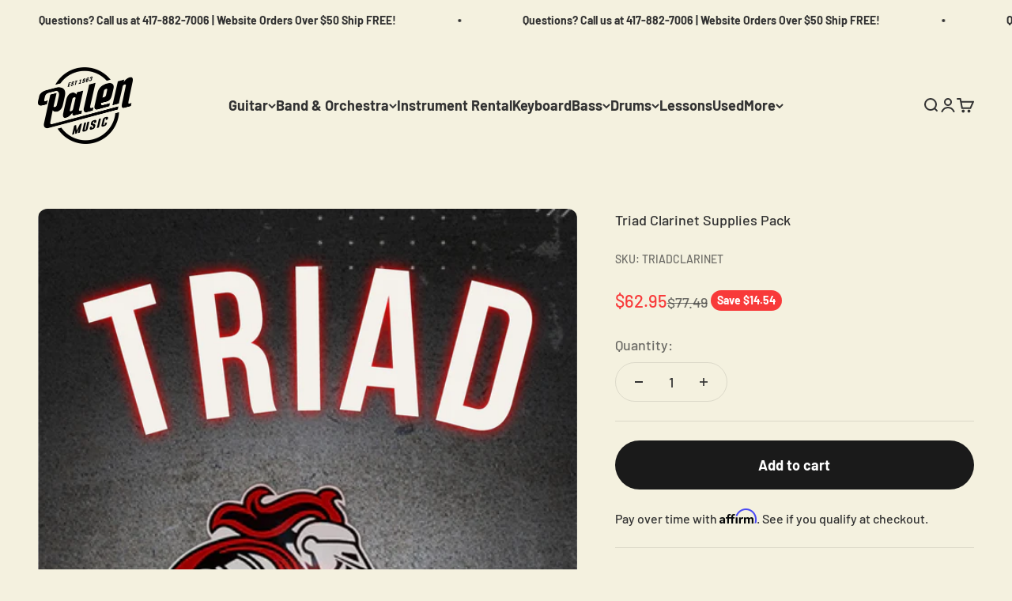

--- FILE ---
content_type: text/javascript; charset=utf-8
request_url: https://www.palenmusic.com/products/triad-clarinet-supplies-pack.js
body_size: -190
content:
{"id":7806986551553,"title":"Triad Clarinet Supplies Pack","handle":"triad-clarinet-supplies-pack","description":"\u003cp\u003eINCLUDES:\u003c\/p\u003e\n\u003cp class=\"product_name\"\u003eVandoren #2.5 Bb Clarinet Reeds - Box of 10 (\u003cmeta charset=\"utf-8\"\u003e\u003cspan data-mce-fragment=\"1\"\u003eCR1025)\u003c\/span\u003e\u003c\/p\u003e\n\u003cp class=\"product_name\"\u003eHodge Black Silk Swab - Clarinet (CB1)\u003c\/p\u003e\n\u003cp\u003e Essential Elements Method Book 1 (\u003cmeta charset=\"utf-8\"\u003e\u003cspan data-mce-fragment=\"1\"\u003eHL00862569\u003c\/span\u003e)\u003c\/p\u003e\n\u003cp class=\"product_name\"\u003eOn-Stage Folding Music Stand w\/ Carrying Bag (SM7122BB)\u003c\/p\u003e","published_at":"2024-08-05T11:04:25-05:00","created_at":"2022-08-22T09:23:22-05:00","vendor":"Palen Music","type":"","tags":["palen-music","triad-ms"],"price":6295,"price_min":6295,"price_max":6295,"available":true,"price_varies":false,"compare_at_price":7749,"compare_at_price_min":7749,"compare_at_price_max":7749,"compare_at_price_varies":false,"variants":[{"id":43222613000449,"title":"Default Title","option1":"Default Title","option2":null,"option3":null,"sku":"TRIADCLARINET","requires_shipping":true,"taxable":true,"featured_image":null,"available":true,"name":"Triad Clarinet Supplies Pack","public_title":null,"options":["Default Title"],"price":6295,"weight":0,"compare_at_price":7749,"inventory_quantity":0,"inventory_management":null,"inventory_policy":"deny","barcode":"","requires_selling_plan":false,"selling_plan_allocations":[]}],"images":["\/\/cdn.shopify.com\/s\/files\/1\/1298\/4787\/files\/Artboard1copy3_4493c9f1-532c-4fb4-9246-c58d8780280a.jpg?v=1754491718"],"featured_image":"\/\/cdn.shopify.com\/s\/files\/1\/1298\/4787\/files\/Artboard1copy3_4493c9f1-532c-4fb4-9246-c58d8780280a.jpg?v=1754491718","options":[{"name":"Title","position":1,"values":["Default Title"]}],"url":"\/products\/triad-clarinet-supplies-pack","media":[{"alt":null,"id":37441483800833,"position":1,"preview_image":{"aspect_ratio":0.671,"height":2016,"width":1353,"src":"https:\/\/cdn.shopify.com\/s\/files\/1\/1298\/4787\/files\/Artboard1copy3_4493c9f1-532c-4fb4-9246-c58d8780280a.jpg?v=1754491718"},"aspect_ratio":0.671,"height":2016,"media_type":"image","src":"https:\/\/cdn.shopify.com\/s\/files\/1\/1298\/4787\/files\/Artboard1copy3_4493c9f1-532c-4fb4-9246-c58d8780280a.jpg?v=1754491718","width":1353}],"requires_selling_plan":false,"selling_plan_groups":[]}

--- FILE ---
content_type: text/javascript; charset=utf-8
request_url: https://www.palenmusic.com/products/triad-clarinet-supplies-pack.js
body_size: 965
content:
{"id":7806986551553,"title":"Triad Clarinet Supplies Pack","handle":"triad-clarinet-supplies-pack","description":"\u003cp\u003eINCLUDES:\u003c\/p\u003e\n\u003cp class=\"product_name\"\u003eVandoren #2.5 Bb Clarinet Reeds - Box of 10 (\u003cmeta charset=\"utf-8\"\u003e\u003cspan data-mce-fragment=\"1\"\u003eCR1025)\u003c\/span\u003e\u003c\/p\u003e\n\u003cp class=\"product_name\"\u003eHodge Black Silk Swab - Clarinet (CB1)\u003c\/p\u003e\n\u003cp\u003e Essential Elements Method Book 1 (\u003cmeta charset=\"utf-8\"\u003e\u003cspan data-mce-fragment=\"1\"\u003eHL00862569\u003c\/span\u003e)\u003c\/p\u003e\n\u003cp class=\"product_name\"\u003eOn-Stage Folding Music Stand w\/ Carrying Bag (SM7122BB)\u003c\/p\u003e","published_at":"2024-08-05T11:04:25-05:00","created_at":"2022-08-22T09:23:22-05:00","vendor":"Palen Music","type":"","tags":["palen-music","triad-ms"],"price":6295,"price_min":6295,"price_max":6295,"available":true,"price_varies":false,"compare_at_price":7749,"compare_at_price_min":7749,"compare_at_price_max":7749,"compare_at_price_varies":false,"variants":[{"id":43222613000449,"title":"Default Title","option1":"Default Title","option2":null,"option3":null,"sku":"TRIADCLARINET","requires_shipping":true,"taxable":true,"featured_image":null,"available":true,"name":"Triad Clarinet Supplies Pack","public_title":null,"options":["Default Title"],"price":6295,"weight":0,"compare_at_price":7749,"inventory_quantity":0,"inventory_management":null,"inventory_policy":"deny","barcode":"","requires_selling_plan":false,"selling_plan_allocations":[]}],"images":["\/\/cdn.shopify.com\/s\/files\/1\/1298\/4787\/files\/Artboard1copy3_4493c9f1-532c-4fb4-9246-c58d8780280a.jpg?v=1754491718"],"featured_image":"\/\/cdn.shopify.com\/s\/files\/1\/1298\/4787\/files\/Artboard1copy3_4493c9f1-532c-4fb4-9246-c58d8780280a.jpg?v=1754491718","options":[{"name":"Title","position":1,"values":["Default Title"]}],"url":"\/products\/triad-clarinet-supplies-pack","media":[{"alt":null,"id":37441483800833,"position":1,"preview_image":{"aspect_ratio":0.671,"height":2016,"width":1353,"src":"https:\/\/cdn.shopify.com\/s\/files\/1\/1298\/4787\/files\/Artboard1copy3_4493c9f1-532c-4fb4-9246-c58d8780280a.jpg?v=1754491718"},"aspect_ratio":0.671,"height":2016,"media_type":"image","src":"https:\/\/cdn.shopify.com\/s\/files\/1\/1298\/4787\/files\/Artboard1copy3_4493c9f1-532c-4fb4-9246-c58d8780280a.jpg?v=1754491718","width":1353}],"requires_selling_plan":false,"selling_plan_groups":[]}